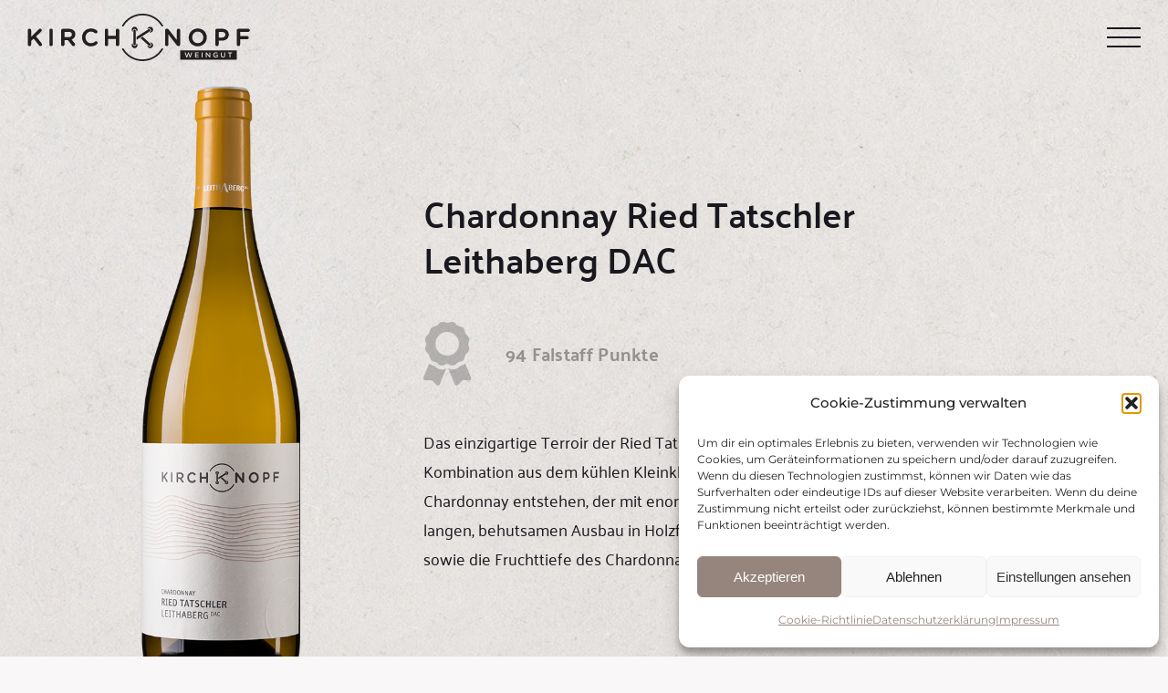

--- FILE ---
content_type: text/html; charset=utf-8
request_url: https://www.google.com/recaptcha/api2/anchor?ar=1&k=6Leq7tIqAAAAALJVoRmIS2125kW_dLP3VbOyjNSe&co=aHR0cHM6Ly93d3cua2lyY2hrbm9wZi5hdDo0NDM.&hl=en&v=naPR4A6FAh-yZLuCX253WaZq&size=invisible&anchor-ms=20000&execute-ms=15000&cb=dsa7nm9lt0qo
body_size: 44918
content:
<!DOCTYPE HTML><html dir="ltr" lang="en"><head><meta http-equiv="Content-Type" content="text/html; charset=UTF-8">
<meta http-equiv="X-UA-Compatible" content="IE=edge">
<title>reCAPTCHA</title>
<style type="text/css">
/* cyrillic-ext */
@font-face {
  font-family: 'Roboto';
  font-style: normal;
  font-weight: 400;
  src: url(//fonts.gstatic.com/s/roboto/v18/KFOmCnqEu92Fr1Mu72xKKTU1Kvnz.woff2) format('woff2');
  unicode-range: U+0460-052F, U+1C80-1C8A, U+20B4, U+2DE0-2DFF, U+A640-A69F, U+FE2E-FE2F;
}
/* cyrillic */
@font-face {
  font-family: 'Roboto';
  font-style: normal;
  font-weight: 400;
  src: url(//fonts.gstatic.com/s/roboto/v18/KFOmCnqEu92Fr1Mu5mxKKTU1Kvnz.woff2) format('woff2');
  unicode-range: U+0301, U+0400-045F, U+0490-0491, U+04B0-04B1, U+2116;
}
/* greek-ext */
@font-face {
  font-family: 'Roboto';
  font-style: normal;
  font-weight: 400;
  src: url(//fonts.gstatic.com/s/roboto/v18/KFOmCnqEu92Fr1Mu7mxKKTU1Kvnz.woff2) format('woff2');
  unicode-range: U+1F00-1FFF;
}
/* greek */
@font-face {
  font-family: 'Roboto';
  font-style: normal;
  font-weight: 400;
  src: url(//fonts.gstatic.com/s/roboto/v18/KFOmCnqEu92Fr1Mu4WxKKTU1Kvnz.woff2) format('woff2');
  unicode-range: U+0370-0377, U+037A-037F, U+0384-038A, U+038C, U+038E-03A1, U+03A3-03FF;
}
/* vietnamese */
@font-face {
  font-family: 'Roboto';
  font-style: normal;
  font-weight: 400;
  src: url(//fonts.gstatic.com/s/roboto/v18/KFOmCnqEu92Fr1Mu7WxKKTU1Kvnz.woff2) format('woff2');
  unicode-range: U+0102-0103, U+0110-0111, U+0128-0129, U+0168-0169, U+01A0-01A1, U+01AF-01B0, U+0300-0301, U+0303-0304, U+0308-0309, U+0323, U+0329, U+1EA0-1EF9, U+20AB;
}
/* latin-ext */
@font-face {
  font-family: 'Roboto';
  font-style: normal;
  font-weight: 400;
  src: url(//fonts.gstatic.com/s/roboto/v18/KFOmCnqEu92Fr1Mu7GxKKTU1Kvnz.woff2) format('woff2');
  unicode-range: U+0100-02BA, U+02BD-02C5, U+02C7-02CC, U+02CE-02D7, U+02DD-02FF, U+0304, U+0308, U+0329, U+1D00-1DBF, U+1E00-1E9F, U+1EF2-1EFF, U+2020, U+20A0-20AB, U+20AD-20C0, U+2113, U+2C60-2C7F, U+A720-A7FF;
}
/* latin */
@font-face {
  font-family: 'Roboto';
  font-style: normal;
  font-weight: 400;
  src: url(//fonts.gstatic.com/s/roboto/v18/KFOmCnqEu92Fr1Mu4mxKKTU1Kg.woff2) format('woff2');
  unicode-range: U+0000-00FF, U+0131, U+0152-0153, U+02BB-02BC, U+02C6, U+02DA, U+02DC, U+0304, U+0308, U+0329, U+2000-206F, U+20AC, U+2122, U+2191, U+2193, U+2212, U+2215, U+FEFF, U+FFFD;
}
/* cyrillic-ext */
@font-face {
  font-family: 'Roboto';
  font-style: normal;
  font-weight: 500;
  src: url(//fonts.gstatic.com/s/roboto/v18/KFOlCnqEu92Fr1MmEU9fCRc4AMP6lbBP.woff2) format('woff2');
  unicode-range: U+0460-052F, U+1C80-1C8A, U+20B4, U+2DE0-2DFF, U+A640-A69F, U+FE2E-FE2F;
}
/* cyrillic */
@font-face {
  font-family: 'Roboto';
  font-style: normal;
  font-weight: 500;
  src: url(//fonts.gstatic.com/s/roboto/v18/KFOlCnqEu92Fr1MmEU9fABc4AMP6lbBP.woff2) format('woff2');
  unicode-range: U+0301, U+0400-045F, U+0490-0491, U+04B0-04B1, U+2116;
}
/* greek-ext */
@font-face {
  font-family: 'Roboto';
  font-style: normal;
  font-weight: 500;
  src: url(//fonts.gstatic.com/s/roboto/v18/KFOlCnqEu92Fr1MmEU9fCBc4AMP6lbBP.woff2) format('woff2');
  unicode-range: U+1F00-1FFF;
}
/* greek */
@font-face {
  font-family: 'Roboto';
  font-style: normal;
  font-weight: 500;
  src: url(//fonts.gstatic.com/s/roboto/v18/KFOlCnqEu92Fr1MmEU9fBxc4AMP6lbBP.woff2) format('woff2');
  unicode-range: U+0370-0377, U+037A-037F, U+0384-038A, U+038C, U+038E-03A1, U+03A3-03FF;
}
/* vietnamese */
@font-face {
  font-family: 'Roboto';
  font-style: normal;
  font-weight: 500;
  src: url(//fonts.gstatic.com/s/roboto/v18/KFOlCnqEu92Fr1MmEU9fCxc4AMP6lbBP.woff2) format('woff2');
  unicode-range: U+0102-0103, U+0110-0111, U+0128-0129, U+0168-0169, U+01A0-01A1, U+01AF-01B0, U+0300-0301, U+0303-0304, U+0308-0309, U+0323, U+0329, U+1EA0-1EF9, U+20AB;
}
/* latin-ext */
@font-face {
  font-family: 'Roboto';
  font-style: normal;
  font-weight: 500;
  src: url(//fonts.gstatic.com/s/roboto/v18/KFOlCnqEu92Fr1MmEU9fChc4AMP6lbBP.woff2) format('woff2');
  unicode-range: U+0100-02BA, U+02BD-02C5, U+02C7-02CC, U+02CE-02D7, U+02DD-02FF, U+0304, U+0308, U+0329, U+1D00-1DBF, U+1E00-1E9F, U+1EF2-1EFF, U+2020, U+20A0-20AB, U+20AD-20C0, U+2113, U+2C60-2C7F, U+A720-A7FF;
}
/* latin */
@font-face {
  font-family: 'Roboto';
  font-style: normal;
  font-weight: 500;
  src: url(//fonts.gstatic.com/s/roboto/v18/KFOlCnqEu92Fr1MmEU9fBBc4AMP6lQ.woff2) format('woff2');
  unicode-range: U+0000-00FF, U+0131, U+0152-0153, U+02BB-02BC, U+02C6, U+02DA, U+02DC, U+0304, U+0308, U+0329, U+2000-206F, U+20AC, U+2122, U+2191, U+2193, U+2212, U+2215, U+FEFF, U+FFFD;
}
/* cyrillic-ext */
@font-face {
  font-family: 'Roboto';
  font-style: normal;
  font-weight: 900;
  src: url(//fonts.gstatic.com/s/roboto/v18/KFOlCnqEu92Fr1MmYUtfCRc4AMP6lbBP.woff2) format('woff2');
  unicode-range: U+0460-052F, U+1C80-1C8A, U+20B4, U+2DE0-2DFF, U+A640-A69F, U+FE2E-FE2F;
}
/* cyrillic */
@font-face {
  font-family: 'Roboto';
  font-style: normal;
  font-weight: 900;
  src: url(//fonts.gstatic.com/s/roboto/v18/KFOlCnqEu92Fr1MmYUtfABc4AMP6lbBP.woff2) format('woff2');
  unicode-range: U+0301, U+0400-045F, U+0490-0491, U+04B0-04B1, U+2116;
}
/* greek-ext */
@font-face {
  font-family: 'Roboto';
  font-style: normal;
  font-weight: 900;
  src: url(//fonts.gstatic.com/s/roboto/v18/KFOlCnqEu92Fr1MmYUtfCBc4AMP6lbBP.woff2) format('woff2');
  unicode-range: U+1F00-1FFF;
}
/* greek */
@font-face {
  font-family: 'Roboto';
  font-style: normal;
  font-weight: 900;
  src: url(//fonts.gstatic.com/s/roboto/v18/KFOlCnqEu92Fr1MmYUtfBxc4AMP6lbBP.woff2) format('woff2');
  unicode-range: U+0370-0377, U+037A-037F, U+0384-038A, U+038C, U+038E-03A1, U+03A3-03FF;
}
/* vietnamese */
@font-face {
  font-family: 'Roboto';
  font-style: normal;
  font-weight: 900;
  src: url(//fonts.gstatic.com/s/roboto/v18/KFOlCnqEu92Fr1MmYUtfCxc4AMP6lbBP.woff2) format('woff2');
  unicode-range: U+0102-0103, U+0110-0111, U+0128-0129, U+0168-0169, U+01A0-01A1, U+01AF-01B0, U+0300-0301, U+0303-0304, U+0308-0309, U+0323, U+0329, U+1EA0-1EF9, U+20AB;
}
/* latin-ext */
@font-face {
  font-family: 'Roboto';
  font-style: normal;
  font-weight: 900;
  src: url(//fonts.gstatic.com/s/roboto/v18/KFOlCnqEu92Fr1MmYUtfChc4AMP6lbBP.woff2) format('woff2');
  unicode-range: U+0100-02BA, U+02BD-02C5, U+02C7-02CC, U+02CE-02D7, U+02DD-02FF, U+0304, U+0308, U+0329, U+1D00-1DBF, U+1E00-1E9F, U+1EF2-1EFF, U+2020, U+20A0-20AB, U+20AD-20C0, U+2113, U+2C60-2C7F, U+A720-A7FF;
}
/* latin */
@font-face {
  font-family: 'Roboto';
  font-style: normal;
  font-weight: 900;
  src: url(//fonts.gstatic.com/s/roboto/v18/KFOlCnqEu92Fr1MmYUtfBBc4AMP6lQ.woff2) format('woff2');
  unicode-range: U+0000-00FF, U+0131, U+0152-0153, U+02BB-02BC, U+02C6, U+02DA, U+02DC, U+0304, U+0308, U+0329, U+2000-206F, U+20AC, U+2122, U+2191, U+2193, U+2212, U+2215, U+FEFF, U+FFFD;
}

</style>
<link rel="stylesheet" type="text/css" href="https://www.gstatic.com/recaptcha/releases/naPR4A6FAh-yZLuCX253WaZq/styles__ltr.css">
<script nonce="BofVLfQyeiDqPyC9lklLdA" type="text/javascript">window['__recaptcha_api'] = 'https://www.google.com/recaptcha/api2/';</script>
<script type="text/javascript" src="https://www.gstatic.com/recaptcha/releases/naPR4A6FAh-yZLuCX253WaZq/recaptcha__en.js" nonce="BofVLfQyeiDqPyC9lklLdA">
      
    </script></head>
<body><div id="rc-anchor-alert" class="rc-anchor-alert"></div>
<input type="hidden" id="recaptcha-token" value="[base64]">
<script type="text/javascript" nonce="BofVLfQyeiDqPyC9lklLdA">
      recaptcha.anchor.Main.init("[\x22ainput\x22,[\x22bgdata\x22,\x22\x22,\[base64]/[base64]/UC5qKyJ+IjoiRToiKStELm1lc3NhZ2UrIjoiK0Quc3RhY2spLnNsaWNlKDAsMjA0OCl9LGx0PWZ1bmN0aW9uKEQsUCl7UC5GLmxlbmd0aD4xMDQ/[base64]/dltQKytdPUY6KEY8MjA0OD92W1ArK109Rj4+NnwxOTI6KChGJjY0NTEyKT09NTUyOTYmJkUrMTxELmxlbmd0aCYmKEQuY2hhckNvZGVBdChFKzEpJjY0NTEyKT09NTYzMjA/[base64]/[base64]/MjU1OlA/NToyKSlyZXR1cm4gZmFsc2U7cmV0dXJuIEYuST0oTSg0NTAsKEQ9KEYuc1k9RSxaKFA/[base64]/[base64]/[base64]/bmV3IGxbSF0oR1swXSk6bj09Mj9uZXcgbFtIXShHWzBdLEdbMV0pOm49PTM/bmV3IGxbSF0oR1swXSxHWzFdLEdbMl0pOm49PTQ/[base64]/[base64]/[base64]/[base64]/[base64]\x22,\[base64]\x22,\x22ZBIHfcK7AFLCq3cgwo0ENsOnw40Gwph5JXRINwYyw6EzM8Kdw7rDqT8fdALCgMKqQ0TCpsOkw6heJRpKNk7Dg1/[base64]/DncKfPgjCoArCrcOJMELDlcOuw6nCqk5+PsO4WiXDlsKCTMOTZMK8w7QOwoF+wq/CgcKhworCgsK+wposwpzCvcOpwr/[base64]/CoVpbfyrCgsKHw750UE/[base64]/Dl8O3w5bDl2IRw6XDu8KQwo7DnGzCssKhw7PDnMOZU8K4IwMmIMObSHdxLlICw7phw4zDiTfCg3LDpcOvCwrDmhTCjsOKLsKJwozCtsOOw4USw6fDnWzCtGwUcnkRw7PDoADDhMOaw63CrsKGVsOgw6ceBxZSwpULRBxxJgN6IMOYOBXDkcK5RFcpwqYow7/CmMK7QsK6QRbCqjdjw4UxAEjCoHAlUMO+wrjDjUbCl1N4VcKxfT5Hwr/DuzMpw7EMYMKKwr3Cj8OwLMO2w7nCmhbDqnZ2w7pDwqrDpsONwq5qQcKKw73DtMKJw7EoPcKxesORE3PChiDClsKEw7ZBWsOXLsKEw5MFAMKqw7DCsn4Aw6/DjBHDhTM9CHlaw44dUsKKw4nDlHzDr8KKwqPDvi0qJ8OzTcKnJmPDgiHClUErBxPDqWZPBsO3NSDDj8OuwrV2MnjCgFTDuXjCkMOuAMOeAMKzw63Dm8Ojwos4JFVtwp/[base64]/CqjNwOMOpNU0Iw5xZwo7Du8Osw6DDuMKTEhRZw5rDuzFaw78VQn9+dSPCmzDDiGXDtcOywosgw4TDu8KEw79cM0oicsOIw47CiA7DlV7Cu8O8E8KCwpLDm1jDpcOiBcOSwplJBRQCIMOcw7MKdiHDncK/UcK8w6TCujc4TA/DsyIJwqgfw5DDqgnCnzESwqfDisOiwpYawrHCnG8aJcKoWE0DwqgnH8K7TSLCkMKUPgrDu1MnwqplRMO4P8Oqw58/KMKAVCDDtl5MwrQjwrNrSAB3UMO9TcKwwpBVQMKEHsOHamp2wo/DuCLCkMKiw5QQcW0rdkwqw7DDj8OmwpfCu8OrS2rDuG5pe8Klw40VW8OMw6HCo0lww7vCtsKKHSBcwo4HVcOtCsOFwrdaLXLCrz1JNMO6LxbCq8KXGsKfalXDhFfDnMOtZhEjwrpewrvCqS7CmzDCr2rCmcOfwqzCi8ODG8O/w7UdLMOZw5ZIwoRSHcKyMy/CuF0nwpzDpsK2w5XDnV3Dnn7CsB9rIMOITcKAMSHDpMOvw61Hw48IVxTCkAjCgMKEwp3ChsK/wozDo8K2wpvCh1nDqjIsOgHChgBRw5jDoMO5Bk8gMidRw7zCmsOsw7ERf8OabcOmKGAywrLDgcO5wq7CqsKJWBjCiMKMw4Jdw4TCgTIYNsKww4NHBh/DnsOIHcOTLX/CvUk/aFJMSsO4bcKpwrMuM8O8wq/CnRBdw47CiMOLw57Dt8KkwofCmcKgQMK+VcOWw4h8e8Krw61vMcOXw7/Cm8KHPcOswp4YDsKUwptNwovCosK2J8OwGUfDvwsFcMK8w643wphZw5pzw4YBwovCryB9WMKBOcOvwqwzwq/DnMO+J8K5bSvDgcKSw5XCmMK2woQvKcKGw4/DnhIARsKQwrAiSWlLbsOewqxMCCN1wqt7wrlTw5rCv8Khw6lvw4dFw7zCoiVvaMKzw5vCgcKrw53CjALCl8O/akI/woJiFsKCwqsMJm/Ck13DpHsNwr3CoDXDvErCvsKtT8OYwqJbwo/DkGfCgH/CuMKpOCTCu8OmUcK8w6nDvF9VJUnCmMOfSGTCg1s/w7/DocKre1vDtcO/woEQwrYPHcKrCsKkJHPCglTDlz0Xw7oHP1rCo8KQw7PCrsOPw7/[base64]/bgVewrfDh8KYCMObw4hJez7CnA7CoTLCk10gAj3ChXPDvMOKS0Qkw49owpnCqxxvWxcHTsORDQzDg8OLOMOcwoVPZcK1w5Npw4zDn8OQw7sHw6Q9w6szesKewqkccVzDiAFawoYgw5vClMOWHTMaS8KPOz7DkjbCsQRgTxscwp10w5/ClS7DmgLDr119wofCvljDp09twoYDwqTClyrDscKMw6AmAU8aNMKFw47CqsOSw6DDucOYwoPCoHIrb8OGw5V+w5HDpMKRL0V3wpXDiEB+dsK3w7/CocOJJcOnwrcoKMOSPMO3Ymp7w6QLBMO+w7TCtQ/Cg8KKTwsBRGMdw73Csx9Vw6jDnxpUGcKQwr59DMOtw6nDjFvDt8ORwqzDnH5MBAvCuMKQG1zCmmhgKn3DncKlwovCnsOSw7DCvy/CksOHGyHCuMOMwo8YwrPCpWZpw4VdOsK1ecOgwpDCpMKtJWZHwqTCgldIcCEiWsKcw55VUMOawq7ColfDghUsKcOPHxHCnsO2wpPDisKAwqbDvU4AegY3bitjAcOmw7hEHU/Dk8KdBcKrShLCtjrCvxHCosO4w7vChCjDssKiwr7CosOGNsOJIcOILlfCj0YRcsO8w6TCkMK1w5vDrMKFw6J/woF+w5jDlsKjW8OJwpnCkVHCjMK+VWvDhMOSwoQVGDrCgsKrccO9RcOBwqDCuMKhZEzCuk/CuMKEw7IUwpR0w451f0J6LRdvwpzCrx/Dtlp3Tixsw4UsegU4EsO5AVF8w4QALCgjwrgPaMOCacOfQmbDk2nCjsOQw7jDlR/DosOPYi11BkXCvsOkw6nDsMKoHsOBIcO6wrPDtGPDlcODIkDCp8K/CcOSwqXDmMOwWQzChTLDnHrDqMOvQMO0aMKPdsOXwpEMCcOGwonCu8OdYzHCnDApwoXCqHEYw5F/w63Du8ODw6dvIsK1wpTDh2LCrUXDoMORcVx5JMOfw6TDmcKgD3Vxw4TChcKpwrhhasOlw4TDt1Bew5zChwgowp3DhzR8wplSBMK0wpwZw4AvdMOiZ3rCgwZGPcK1w4DCgcOCw5jClsOqw7dKHDDDhsO7w6bChHFsXsOBwqxCR8OBw78QX8KEw5fDmiA/w4grw5bDinxLcsKVwqjDtcOHcMOKwpDDmMO5a8OewpXDhClTdzIKWDHDvMOuw7ZlPMOKBB5UwrLCr2XDpE/Dj14JWcOHw5YaA8KPwo80w7bDr8OPN27Dj8KtYXnCmm7CjcKFJ8Onw5DDj3hLwpLCncOdworDg8K4wpPCr3MfQsOSDFgsw7DCnMO9woTCs8OKwojDmMKZwoQhw65bSsK/w5DCojUzdEo8w7cgecK1wp7CrMKhwqlTwpPCjMKTSsOkwofDsMOVa3fCmcKNw7psw7gOw6RiXmEQwqlNPVwmPcKfeHLDtFImB2MSw7PDgMOFe8OIWcOXwrw/w4R6wqjCl8K8wrXDs8KgBhPDr0zCr3YRUy3DpcOvwpc/dxt4w7jCqHRVwqHCo8K/[base64]/DogDCocOuw7/CkcOwwp0rwoosCypNKn5Aw5zCg2vDpSnCgQbDo8KQIApzWhBLw50Cwo12U8Kewpxcc33Di8KVw4rCt8K0Q8OwRcKgw4/CucKUwpXClDHCucKVw77CicKsQU4bwpXDrMOVwovDnXt6w53DtcKjw7LCtjIQw5sUCMK5cR/Dv8Kcw7E8GMO8M1bCv3lYB2pPSsKyw6B5KwjDqWjCpCdqJkBkTRHDsMOvwoXCnUjCiTo1eAF9w714F3YDwojCk8KJw7hVw7dgw4fDrcK6wqkWw4Idwr/CkA7ChzzCnMKowpLDpyHCvE/[base64]/TMOXdMKBwoF8SnAXwrrDtgwmacOkwrjCkjsFYsKew61twqguES0VwpB8JBo5wqJywp9jUAdmwrXDrMO0wpcbwqZlCDPDm8OBHCXDosKNaMOzwo3DmTotWcK6wrFjw5gRw4ZIwo4CJmHDqy/[base64]/w6g8w6RvLQ7DiSMRwoHDgMOcwoEqIcK3w40iShHDt3JDLVZzworCjMKCWyILw73DscO2wrXCg8O/T8Kpwr3Dn8OWw7Fmw63Cl8Oew4guwo3DrsOQw5XDpjB/[base64]/Cl8OHPRx0GS/CqMKow4vCtiXDii/CisKdPQXDsMONw67CjSkac8OtwqkiUmolf8O4wqzDkBPDq1dNwopTOsOYTT9UwrbDlsONVVEkQRbDhsKnFDzCrQDCm8KFN8OeSm0UwotJUsK8woHDqjpgEcKlMcOwahfCjMO5wpsqw7rDgHPCucK0w7MIKTcVw6zCtcKRwqtLwohafMOwFiA0w53CnMKgZ2bCrR/CtQAAEMOgw5ZFFcOlX30ow5zDiBt0aMKwUcOawpPCicOKH8KewqjDnQzCgMO4FUksbxlqTDbCgCTDg8K5Q8KNGMOBZl7DnVpzYhQzNMOLw5QNwq/Dky4xW3Y4TcKAwrttQz9lYi1gw45ZwosucFJyJMKTw65ewo0zcXtNLHhULV7CkcO/KTsjworCrcOrD8K4CH7DhTHDsDE+TV/DvsKkWcK7aMOywpvDo0HDjExcw5rDhivCpMKPw7M7VsOQwq9NwrsHwqTDrsO9wrXDoMKAIsKwaQoTKsKyDX4ZScKJw7DCkBDCtsOWwqPCusOEETbCmBAwGsOHCCXClcODBcOTXF/[base64]/Cl1ZuWsKFw47CksKabMOgw6zDrsKkw5dIVElcP8K6JsK6wogGAMOqYcOSLsOcw4/DsULCqlnDi8K8wr7CkMKrwplcT8KrwqvDjwAqOhvCvXokw6U/wqcMwqbCqg3Ck8O/w5PCoUhzwpvDusO/[base64]/wqrDiMKVw6TDrgMRw4XCpsKlwrI+w47CmhPCm8OowpXDmcKdwodUNQfCukhcUMOmUsKWU8KKGMOWbMOtw5JiNArCvMKObsOAUAloCMKdw4RKw6TDpcKewrUkw4nDn8OOw53Dt096aThqVG9QGQ/ChMOjw5LCisKoYTNaCEXCq8KiIXd9w5YNdDhgw7x3CD8LC8Klw4nDsSoJfsK1YMOHbcOlw4gEw5DCviV2w6fCtcOdQ8KORsKzAcO/w488WRDDgGzDn8KhcsOtFz3Dl04sJwN6wosuw7LDtsKEw6V7B8O1wrZhw5bChQhXw5TDqSvDucO2JAJCwr5jD0IVw7XCjWvDtsKTJ8KXSQECUsOqwpDCqy/CqMKdUMKrwq/[base64]/w4QAC0AIw7/DqcOvUB7Dh8K3w459w4/Dp3Y9wodwacKEwozCtcK6AsKBXhvCnhZte1fCi8KDKUzDm1TDkcKPwo3DicORw5c/SATCj0/DunwYwrlqZcKGFMKEJ3rDtcOtw5lVw7VAcGHCvVLCjsKiEQ82FwEBCF/CmsKdwqA7w47CiMK9wrQpCAEPbF5STsOTNcOuw7t2ecKmw683wqhrw63CmhzDtjjDkcKCWzl4w4zCsCdQw5XDlcKew5xMw6BfGMOwwp8SCMOcw4Q2w4vCjMOubsKUwo/[base64]/CnR4+OR/CpsKGR0zDiSfDg0fClUQbw4xOXivCs8OPYMKHwpDClsKrw5zDnG0+d8KYAwXCssKLwq7CrnLCgi7CpcKhOMObD8Oew6Nfw7zDqxg/Hytiw41gw49LezMje0BhwpE2w59uwo7DgkQvWEDCg8KSwrh0w6xHwr/CtcK8wrvCmcKKScOWKxgrwqYDwrgEw71Vw4IbwqHDgWbCjVfCiMOHw6VpKVUkwqbDksKmScOlVXcYwrESYhkjZcO6Syo1fsOSAMOCw4DDnMKIRT/[base64]/[base64]/[base64]/DnD9Hw5IoIMO0bn0VwrHDkjVxJE7Cq1UcwrbDjDrCl8KMwr3ClU41wpHCkSU/[base64]/Cjg/DrcOWVHdbwqzCvcK+ZsOxQEDCnsOzw6HDkMKZw4XCuWVaw5NBA0kIw74WcBI+QGXDpcK1fDzCkmLCrXLDpMOVLXLCncKZEDjDgFfCnDt6ZsOVw77ClzTCplZkRB3DqE3DsMKqwoUVPFUwQMOHc8Kzwq/CncKQPFbDigXChsORN8Ocw47Dq8KZezfDlVXDqTpYw7jChsOJHMOPXTVffGXCmsO6McOEe8KdMSrCjcK1IMOuGGrDk3zDi8OxOsOjwo11w5zCvcOrw4bDlA48A3/DkEMXwrPDqcKmVcKcw5fDphLCmcOdwpbDjcKtN13CosOLIWIAw5c0WybCvMOOw4HDksOULH1ew5Enw4vDoWVSw48eeFvDjwRIw5jDhH3DtzPDkMKqbxHDssO7wqbDvMKTw453WH8vw61YJ8KvRsKHHkTCpsOgwprCisOJY8KXw78HK8O8wq/CncKrw4w3A8KrZcK5WEbCvMOjwqZ6wrl4woTDmkTCucODw7TDvBPDmcKsw4XDlMKmJMOZZVZCw63CoRE6NMKgwq/DlcKNw7LCn8Kvb8KDw6fDh8KiJcOtwpvDlcKZwpjCtCwqBUkIw4LCvRzCt3Uuw7BYBR1xwpIoQMO3wokpwr/DqMKdLsKmG0gYT2LCg8O+IgdXdsK1wr10B8OOw4PDm1YGcsKoG8OTw7bDnBjDqcODw6xNP8Obw4DDlQRfwozClsOQw6QRKzxvaMO8WA/CjnIEwqc6w4zCnTPCmCnDvMK/[base64]/Dp15OO8KdRS/CjUrDtkzDkgvDjjjDicKKw5rDtSBew50+DsODwpvCoEPDg8OuKcODw67Dmxo4dGLDk8OfwrnDvw8OLH7DvMKSZ8KSw5hYwqLDhMKCc1TCuWDDkTvCh8K6wqfDt3YtV8OHacO/XMKdwqhTw4HCnD7Dr8K4w7caX8OyRsK9QcK7ZMKQw5wCw79YwrdZa8OCwprClsKiw59vw7fDs8OzwrcMwpgcwpF6w6nDhVsVw4hDw5/DhsKpwrfCgmHCg2nCqSDDtz/DjMKXwrfDjsKOwoRZDi87XRJtTVfClgjDvMOUw7LDksKYXcKPw5drOxXCtFcEZQ7DqWl4Y8OWM8KlIRHCnlTDkg/ClF7Dq0TDvcOZGSVUw5HDosKsA2XDr8OQYMOTwr8iwqPCkcOMw47Cm8OYw73DvsKmGcKaS1jDo8KYVVYAw6fDgiDCvsKiFMKIwqBwwqbCkMOlwqIKwpTCjlE3PcO+w5wfU2I/UkcWSXI6VcOww4N9VyHDvAXClSMkE1vClMOUw79lcjJyw5QPaHlbFlZmw75EwosTwqoOw6bCol7DthLDqDnCtGDDqxdmOgs3QU7CkE10McO2wrHDjz/DmMKHUcKoZMODw7bCtsKnDMKrwr1gwpzDiQHCgcK0RQg0UjcAwrgXLF5Nwp4Gw6ZCKMKCS8OywoI6EhDCjh/[base64]/[base64]/Dm8OFcMKkwrJ8w6EQPG0xwrVQEErCsDbCuCPDg3PDqWTDnkphw5/Clz7Ds8OUw5TClw7ClsOTTy5ywrt5w68nwpHDhMO2ZydBwoESwoFZa8KLAcO0XcOZZm9xW8OtMizCiMOMU8KzLgRfwonCncORw67DlcKZNkYpw5kUMzvDrn3DtMOULsKzwq7DnmnDgMOJw6xgw7QWwqdrwrlGw7fClVR4w4MPZjBlwqvDtsKgw7zCvcKMwp/DnsKmw4EYRH8pYMKQw5c9KktMMBF3F0LDvMKCwopGCsKbwpAracOHaXTCj0PDvcKnw6TCpAUDw6vDoAkDNMOKw5zDr1J+K8OJeC7DvMK9w5DCs8KJEMOxZ8O5wrXCvDbDinRINjLDlsK+JcO+wp3Ci13DkcKUw7hbwrTClEzCrEfDoMO/a8O5w4Q3ecOXwo7DjcORw5RRwoPDj1PCnjFCSyU1PWk/ZsOjMlPCgyPDtMOkw7/DhMKpw4sLw63CvCpAwr96wprDvsKaZjcdBcKFWMOAW8Ofwp3DkMOFw7nCuXLDkBdFEcKvK8Onb8ODTsO9w6PChmgOwrvDkHk4w5Nrw7Y6w5nCgsK0wrLDnwzCpA3DhcKYLxPDr3zCrsOJICN+w61XwoLDjsKMw7IFBx/CucKbABZhTkpmP8KswpdOwps/HTx3wrRFwoHCqsKWw6vCl8OSw6g7RsKLw5VUw6DDpsOew5AlScOuZQ3DlsOPw5VAKsKEw4/CssObcMKCw79Uw7R1w5REwoPDp8KrwrU7w5DCmmXCjV5+w4vCuR7Cpxk8TVLCkiLDg8O+w6jDr2zCr8Ksw4rChXzDosK6JsOUw7/Dj8O2RB09wojDsMOpA3XDklxmwqrCpw0ewqYSJWrCqgNlw6xOHQnDojXDh0LCrQ5tYAIKXMK7wo5HHsORSg7DgsOKwozDt8OYQcOrf8KqwrnDgXrDgMOCbWEdw6LDshPChsKUFcKNBcOJw6/DrMOdKsKWw4HCs8OBdMOvw4nCr8KVw47Cn8O2XzB8w4fDnhjDmcKhw59WRcK/w4NwXMOTAcKZPBTCssOKPMOWbMOtwr5LX8KswoHDpjdLw40fURNkJcKtDDbDswAvRsKcH8OEw5bDpnTCmkDDvzoVw53CmDorwrfCvn1yFijCp8O1w4V1wpByfQDDkkl5wpLDqVoaFmDCh8O/w73DgRNQZ8KcwocKw5zCmMK7w5HDtMOLYsKrwrUBYMOeVcKBSMOlHXBswoXCiMKjFMOgVkRYIsOTR2rDq8K7wo4qBz7CkE7CtxnDpcOnw73DqBfCjxHCo8OXwqMkw7NFwosCwoHCusKvwo/ClD9Hw5JBen/DqcKYwo53dSIcPktRTCXDmMKpSzIwKRtoTMKDK8KWL8KWcg3CgsKyNBLDqsOWIcK7w6LCqgV7LRAFw6IJecOgwq7CpgBhEMKGci/DjsOgw6dYw5URL8OdSzDDpxnDjApow6Mpw7rCu8KKwo/CvVAbPHxbXcOqOMOlPsO2wr/DnHpFwq3CtsKsfw8dJsO4XMOiw4XDjMOaMkTDicODw6tjw5UuaXvDssOVU1zCpkZFwpvCt8KLcsKlwovCrEEEw5rDq8KzLMO8BsO1wrUoLFbCvRIEZ1tOwoXCsjVDJ8Kfw5bCoQ7Dj8OFwolqEgLCk1fChcOlwrdBAkdVwpcVZ1/CjBvCmsOiVQE+woTDuxY/aWIsaGVjG0/DiXtzw7cJw5h7KMKww7Z+XcOFfMKfw5dAw6oEbS5hw6PDqWQ+w4poGsO1w5s8w5jDrFPCvCgheMO1w68RwpdnZcKTwqzDvSnDlCvDrcKKw5DDsnl/cg9Mw7nCrRxow5DCoQbDmWXCnGJ+w7tORcOVwoEQwpxFwqI9EsK4w6/[base64]/DnG7DmMOCMw0rEXMLw7BswosTwptubRF/w6jCq8KRw5PDkDAZwpAuwozDuMOQwrA3w5HDt8Oie2cvwoNSdhR3wqfDjlZvcsKtwozDuw9HREjDsmt3w7DCoHpJw4zCv8OaWyRHczDDgGDCoDwuNAJmwoEjwpcsGsKYw4bDkMKRG2VEwoMLADrCj8KZwpMuw7slwp/[base64]/[base64]/DjcOLFXfDlBQURsOFD1RGw7bDkMOmW1TDhnQHV8KkwrtNVG5OZQfDi8KJw7RaQcO7cXzCqSvDpMKSw4ccwo8gwofCvEfDq0oswrrCmcKsw6BjSMKOX8OFIy7CjsK1O1cbwptnIlgTUk/Ci8KXwoALT1BwP8KrwpPCjn/DiMKmw4R8w7FgwpLDisKqLnYpf8ODBRbCvB/DvcOPw7R6BHrCmsKxYkPDg8Ktw44/w6pbwoV3GW/Do8KQPMKbCcOhTFZzw6nDpQ0pciXCvUhIEMKMNQtMwq/CpMKVJUnDksODIMKNw4DDq8KbCcOAw7QOwqnDr8OgcMOywoTDj8KUXsKhMEfCkz7Chko5VMK/wqDDsMO6w7Vgw7EeKsKhw6dpJxTDqwBZaMOOAcKZTDISw6ZvQcOtX8OgwoXCk8KEw4d9QxXCicOcworCqRbDpg/Dl8OrM8K2wrrDgTnDhXzDj3XCmXEmwogZU8Obw4XCrMO4w58MwoDDsMOSMidaw51eW8OJfmB8wqcow6DDuVsBfVXCjTzCtcKRw71IU8OZwrQNw5Euw63Dm8KFJlFYwq7CtHEJVsKrIsO9asOywoDCg1sFYMKjwq/[base64]/Cu8KyP19TwqjDuz0RYhfDvDjDgRIYw5pywoDCjcKtNDsdwrYzTMKwCT3DjX4cX8KXwq/ClxHCiMK0woglRivCqUBVAG3DoUAtw5DCujN0w5rDlcOxQ3XCkMODw7rDrCR2CG0cw7ZXLUfCjGAowqnDssKAwojDgjbCrMOFKUDCulXDn3VdCBocw7wMXcONJ8Kbw5TChB7CgjDDqWkhbFoow6YrH8O1w7piw7MFHmNbb8KNXmLCk8KSRV1Ww5PCgXbCv0/DsDXCg1tyQWMEw7B8w6nDnyPCp3PDrMK3wqIewo/[base64]/DgcKHwqjDkMOJSTfClH8ZIzV/KQrDrkLDikvDumBlw7YRwrfCv8OQQnl6w5DDq8OuwqQzcQnCnsKJC8O9EcOoIsKJwol3Jhw4w7Zkw4zDnwXDnsKBacKGw4TCqcKTw43DvS5hdGhaw6V/A8K5w4shfyfDkV/CgcOnw5nDmcKXw6bCmMKlGSvDocKxw6bDjHTCh8OuPi/Co8OgwqPDrlLCtR5Swp8Rw7LCssOARGEeHWnCk8KBwpnCu8KyDsO8V8Kid8KvJMOZS8OyUzjDpQtyO8K4wqbDncKLwr3CgnEeNsKYwpzDusOTfHwYwqHDgsK5Bn7CsygHVAzCuQYkTsOmLCnDkiJ9U2HCocKYQwvCmm4/wpZFMMONfcK7w5PDn8OawqsxwrPCmRDCicK6wpnCnSElwrbCmMKjwogHwp5iB8KUw6ZQAMOEZjhswr3Cs8Kqwp9RwqlDw4HCiMKtH8O/D8OnJ8K9KMKxw7IeEwTDpULDrsO8wrwLbcOKWMKMOQDCv8Krw5QYwpvChxbDn33Ck8KXw7APw6hMbMKNwoHDnMOzGsKpS8OrwoPCjl4MwptjazNyw68NwqAGwpcjaDlBwq3Cgi5PWsKawqMew6zDmRXDrAtPTSDDo0nCnMKIwrhbwoDDgw/CqsKsw7zCl8OlRj9owovCqMOncsOiw4bDhgjCs3DCmsKVw5rDvMKPFFXDr3jCuQ7Dr8KKJ8OydGxHfX43wofCpAlGwr7DucOSbcOkw4/Ds1Z6w6x8W8KCwoUKFjNIJwzCq2nCm0QxUcOjw7JjXsO0woINbijCj04Rw6XDjMKzC8KLfcKWLcORwrjChsKGw6tRwoZ4RsO/em7DhkNBw7bDoivDt1cGw5gfF8OywpU9wrvDlsOMwptwTjMJwrnCp8OgbG3CiMKNSsKmw7M/woMXDcOYAsONI8Kgw7k3csOyF2vCj3pdfVUnwobDk2QHw7vDksKwa8KQQ8OYwoPDhcOVOlvDlMOnB1k3w6bCssO1bsKIIn/Ck8KKXy/Cg8Kywr5+wohGwrjDmsKBcHhoDMOEVUXCpk9dHMObPiHCrsOMwoxZfBXCpmvCtjzChz/Dri4Cw7t2w6zDvFzCjQIYaMO0LHt5wr7CocKsOg/Cqy7Du8KPw5slwqU5w4woelTCshrChsKsw7xewqZ5NioEwpMFJ8OvEMO/T8OLw7N1w4LDqXJjw7DDjMOyZDTCq8O1w7Ezw7nCuMKDJ8OyAkfCkC/Dsy/CnVrDqi3CoHgVwrwMwrLCpsO4w6N4w7ZkL8KfVBByw6jDssOAwqTDrzEWw5ARw6rCkMOKw7suQWvCusK8bcO+w6J/[base64]/[base64]/w47CmkRsIHpycn15bVFueMK/[base64]/RWMiEsKucCPCtQ7DlcKIIsKPwrTDlMOhI1sTwpjDiMOpwo8Hw6XChSTDiMOpw6PDqMOOw4bCh8O2w4MSPQ1CMC/DvHBsw4oYwpN9IF9EI3zDk8Obw47ClVbCnMOPCSPCtRnCqcK+AsKCVEHCnsKYBcKDwqBSAV97R8KSwrJuw5zCjzpvw7nCtcKCLcKxwosbw4IQE8OnJT3CpcKYD8KTFC5Ow5TChcO0LcK1w7Yrw5lRNhoCwrXDqipZDsKXH8OyUUUjwpobw5LCmcO/AcOGw6NAGcKwLcOfHhJGw5jCgsKELcKvLcKnCcO7TsOUZsKVGmcAP8KywqwDw7DCmMKfw6NKEA7CqcOXwprCqTBJJQgywo/ChmMow7zDrnPDsMKuw7syeRzCoMOiKR/Dv8KDeU7DiSfDilxxXcKKw5DDtsKHwqB/[base64]/CpUJ+w4syTTjCnMO2TcO0eWvCmkYtMsO6wqI/YTojDsOVw7HCujpgw5PCi8Obw43DpMKSQCAcYcOPwrrCoMOnA33Co8OGwrTCqiXDvMOawofClMKVwqtFFDjCoMKwc8O4TQTChMKHwprCgAwtwpvDul0jwp/Cjh0+wp/CjcK0wqx0w4kmwqTDlMKeG8O4w4DDvG06wow/wq1Rwp/DhMK/w5hKwrFpO8OzZjHDlEPDoMOEw4Y6w7o8w6kkwpA7bR1XJ8OuGcKZwrVXPk3DlyfChMO4TUVoPMKgESslw4UQwqbDssK/w7TDisO1O8KOc8OPUnDDn8KNc8Kvw6nCoMOXP8Oowp3Cu13Dv33DgQ7DqzgZOMK1BcORTznDlcOBFgEDw4bCnGPCtW8tw5jDh8KWw759wqjCvsOnTsKnZcKAdcOrwr0GJTjCkX9fTzHCvsOhUUUZA8K/wp4SwoogXMOzw5pFw5EDwrwJfcObPcOmw59oUTRCw6hwwrnClcKgfMKsczDDqcORwoZMwqLDo8KFXcKKw77DrcOVw4Q7w43CpsOgFm3Dimkhwo/ClsOCZU5YccOaJ3XDs8OEwognw67ClsO3w4EMwp3DmDUPw5xuwpRiw6hQNxbCr0vCiXjCogPCkcO7QGzCthJ8P8KMDzXCnMOkw5sOUyF/IUZZO8ORw7nCs8O/bHXDqTgzMXIHI0rCszpOVyk9RTIKV8OWL2XDrsOnAsKMwpnDscKsUUsgdzjCrsKCWcO1w6/DjmHDkk3DncOzwonCkwd4XMKCwqXCrhXCnDnDv8Otw4XDncOIZBRuHF/Cr1A3NGJ/[base64]/CjgMkwq8uw7taw7o3w71PwrFiK8KXwqLCvxHCk8O+McKoesKBwr7CqTh4Si8iBMKVw5rCvcOFJ8Kpwrhiwq0+Khhdwr3Ck0Mtw7LCnghew5fDgENJw7kQw63CjCU/[base64]/CtB5yCsOpSQbDhlkyccO9w47Ci0BvwonCiThgRnjCj1TDmS9Ew6J4NsOVSjxuw6NAEhoxwobDrU/DqsOCw55eKcOYDMOEAcK+w6k1AsKEw6rDh8OIf8KGw47CgMOaPW3DqMKaw5MuATnClAjDhxIrHcOWBFYjw7nCk37Ct8OfNWXDiXVYw5dSwoXClcKOw47CpsOiKCnChmnDvMKtw6fCn8O9P8O8w6cPwrPCrcKqNggPUCRUL8KmwqjCm0nChEbCiRUowoFmworCk8O/LcK3XhfDlH8GfcOBwqTClUB6anM6w5vCsxAkw4BoYD7DnAzCgCIdeMKhwpLDicK/w4JqJ2DDj8KSwpjCnsONUcOZesOPLMOiw7PDlAPDuWDDrMO/M8KbMxrDrRRoLsKKwpA8BsOlwqA4B8O1w6RBwp1bPMOtwqDDm8KDCyodw7XDiMKiX23DmEHCrsOVDz3Dn2xJO34tw6bCigHDozrDtxU0WFHCvhXCm0MVfTMqw7PDucOaeGXDukBNNCNsdcOHwqbDrE9+w5Iow60kw5QJwrjCo8KjZC/DmsKPwolpwq7Ds0tXw5gOFw8rFk7DuU/CpHVnw64pSMKoJzUMwrjDrMOtwqDDihktPMODw69HRGwTwobCscOpwrLDm8OAw4bDlsOsw5/Do8K7dWBhwqvCuWtjZinCvMOTUcO7w6HCisOMw61AwpfCksOpwoDDnMKgHD7CqxFdw6nCtFDCiEvCh8Osw5MUFMKndcKcMQnDgAcOw4TCmsOhwr57w67Dk8KWw4DDv08KMMO/wr/ClsOrw6JvQMOWbFXCiMOqCxTCjcKOesK4QHpDVGZ8w6E9WVdVTMO/PMKMw7jCqcKQw58FVcOIRMKUDBp/[base64]/E8O/[base64]/CnRQfBcO1w583w4XCgn7CiSPDhREcwrl7bG3Cs2TDqls1wpbDv8OnUChEw69KDE/[base64]/CksOrwoJdwozCosOhwqPDpsO3UB5kw53ClsKhwpbDgQgXZ1pEw6/CnsOnEm/Ct3TCusKpFlzCv8OjP8K6wrnDusKMw6PCosK2w55lw686woFmw67DgEDCv2TDpF/Do8K3w7LClAxrwoxQccKND8K6IMOZwqbCs8K2ccKCwo90EHF7PMKMMcOQwqwowrlEZsK8wr8eaQZdw54pecKqwqgDw53DgGlaTyHDlsO+wqnCjMOcBAHCh8Oowo4+wrE/w6xvOcO2dXZcJsKdWsKuAMOBEBrCqHIOw4zDgkI3w6VFwo0pw4DCl1sgAMOZwpvDgVYiw7/Cp0PCjsKkK3PDn8K+GkdmX2QlHcKpwpfDp3zCu8OCw5bDpXPDqcO0TBXDtSVgwoRvw51FwpvCuMK5wqYMQ8KgVg/[base64]/w4jCpMKvGsOUw7fCmgbCisOdQ8O9D389OH8pPsKHwqvCui4/wqTCmF3CpifCgiVBw6TDqcKMwrYzF2UGwpPCtnnDgsOQPXw8wrZhW8KwwqQtwoZ0woXDjRDCkhFvw58lwpErw6fDucKSwpfDk8KIw4sNF8KEwrPCkwLDoMKSCk3CnS/CrsOBDF3ClcKvYCTCisK3wqJqKHsrw7LDsWoNDsOrecOtw5/CnB3CvMKQYsOBwp3Dthh/OinCmCTDp8KHwpRhwqbClsOIw6LDlz/DvsKgw4bCrDIDw77CowfDo8KLAyE/LDTDtsKPXQnDvsKTwrkEw5XCvmAMw55iw4vCgi3ChcO2w77CqsO3NcOjPsOAJcOxHsKdw413ScOyw4rDhDA/UsOGOcKiZcOPPMOoAhnDuMKrwr8kfD3Cjy7CicO+w4zCiAoKwq1Jw5nDjjPCqUN1wrvDjMKBw7LDpmN2wqtPDMK8FMODwp4Fd8KcLUMGw5XCmxnDpcK+wogSAcKNDwMCwrEGwrolBR3DogMDw5wfw6hXw47CrV3CuGkWwojCk1o9Mi/[base64]/[base64]/[base64]/[base64]/CiMK1YRFiw7pAw6bDrcOsw5omw7bDrDozw4/CsAvChEjCucKHwoshwpfCrMOswq8rw5TDl8O3w5bDmMO/R8OvbUrDolUnwq/CnMKcwpNMwoHDgsODw5I0ADTDrcO2wo4Rw7JSw5fCqSNSw48iwrzDrxF9woJSE1/CuMKIwpgCF0tQwp7CgsKmS2MTD8OZw40Vw4JSejp7bsKLwosEM2ZCfTUswpMaWsKGw4BpwoM+w7/CrcKFw5pXZsOxa1LDlsOmw4XCmsK1wotbL8O/ccOBw6TCo0IzO8K3wq3DlsOYwrZfworCgDJJI8KDdhI/K8Obwp8ZGMOWBcOJHGXCk0t2AcOmfDHDksKvBxDCqsOGw6XDq8KEDMOGwoTDh1zDhsOLw7vDlBjDsU3Ck8KFFcKZw50dehVIwow3DBURw4fCksKLwp7DscKqwpzCh8Kqwr5SJMOTw5/Cj8K/w5I5VzHDunM2THcow4MUw654wrPCr3TDmng8FCrCnMOiFXrDkSXDq8KYTR3Cs8KjwrbCvsKuMBpSBCUvEMKvwpZRJh3ChycNw7DDiF5ew7Zww4fDjMO+LsKkw6rCvsKPX0TCmMOhWsKywqtnw7XDgMORTjrDg00wwpvDgEIBFsK+D0c0wpTCtMO4w4/Di8KRAm7Du2cHKcOBJcK3b8OEw657HC/DlMKCw7/Dh8OEwpHCk8Kpw40uDcKvwrfDvcKpXTHDv8OWZMOvw44mwoHCmsKHw7dyIcOfHsKUwpIMw6vCqcKYbCXDmcKfwqnCvkZawrhCSsKOw6UybW3DjcOJHmBrwpfCl35zw6/[base64]/CoVvDnzhUXGPCr8O5WsOLDE16wqppSsK8wqQIDVkaQMK0w5zCtcKjNSxyw5jDo8KPEXgLccOLAsOLVT3CqTQcwo/Dn8OYwo1cDVXDisKLGcOTP3rCm3zCgcKoTE17Mz/[base64]/[base64]/DqcKdwpLDisOjGl54wrV1YHt1AMOFJT/Dn8OVEcKoasKvwq7CskrDpQ4pwoRUw4lEwq7DlT1fDcO+wo3ClmVew7MEQsKawonDucOlw7RzTcKaGAAzwqPCuMKCAMKDesOeZsKcwpM6wr3Dpicuw44rKxovw4LDvsO3woDCg0lUZsO6w6/DlcK9fMOtI8OTfxwZw75Xw7LDk8K8wozCsMO8K8Kywr9ewqISa8OcwpjDj31CfcOCMMODwotGJVXDnEnDmRPCkFbDtsK3w6ojw6LDrcOyw5FjNTbDpQbDhR8pw7oHaEPCvk/Cp8O/w6RgCFQBwpTCvcKPw6nCisKGHAkCw5sHwqtMAxl4WsKaSjrDncOyw5XDvcKtw4bCksOUwpfCujnCssOyD2jCiRQZXGdkwqDCj8OwP8KbGsKBMGLCv8KuwoBSG8KKOz5FRMK2TsKZUQDCm13Dg8Ojwo/Ch8OdD8OFwqbDlMKZw6/CiEg4w68Lw7MROXYLfR10wrDDhWTChyLChQ7DuhDDrGfDtCDDvcOPw4caLkzClE1FBsO0wrcGwonCs8Kfwp0gw7k7KMObe8KmwrtBIsK4wpvCv8Ozw4taw4dow5kRwoRTMMKvwp9WPzHCqFUZwprDsUbCosOawo1wNADCuzRuwohmwrE/[base64]\\u003d\x22],null,[\x22conf\x22,null,\x226Leq7tIqAAAAALJVoRmIS2125kW_dLP3VbOyjNSe\x22,0,null,null,null,1,[21,125,63,73,95,87,41,43,42,83,102,105,109,121],[7241176,191],0,null,null,null,null,0,null,0,null,700,1,null,0,\[base64]/tzcYADoGZWF6dTZkEg4Iiv2INxgAOgVNZklJNBoZCAMSFR0U8JfjNw7/vqUGGcSdCRmc4owCGQ\\u003d\\u003d\x22,0,0,null,null,1,null,0,0],\x22https://www.kirchknopf.at:443\x22,null,[3,1,1],null,null,null,1,3600,[\x22https://www.google.com/intl/en/policies/privacy/\x22,\x22https://www.google.com/intl/en/policies/terms/\x22],\x22YY5mRuBH8dPi5dv0CIOA5cmENKrE0c9W7np/dUpLqD0\\u003d\x22,1,0,null,1,1762687602835,0,0,[9,240,26,100],null,[102],\x22RC-waTthMTABqHSSA\x22,null,null,null,null,null,\x220dAFcWeA5SRTv8bmdEEC0gaiCeCpwe2uut6J01CN62CQBIdmd2-rmpeQvMhPRxdHO19uXO5EfNlAPp9kSY0X0zncDF87wJksTSAA\x22,1762770402849]");
    </script></body></html>

--- FILE ---
content_type: image/svg+xml
request_url: https://www.kirchknopf.at/wp-content/uploads/2020/10/kirchknopf-weingut-logo-gr.svg
body_size: 4517
content:
<?xml version="1.0" encoding="UTF-8"?> <svg xmlns="http://www.w3.org/2000/svg" xmlns:xlink="http://www.w3.org/1999/xlink" width="398pt" height="85pt" viewBox="0 0 398 85" version="1.1"><g id="surface1"><path style=" stroke:none;fill-rule:nonzero;fill:rgb(13.72549%,12.156863%,12.54902%);fill-opacity:1;" d="M 23.242188 58.199219 C 21.953125 58.199219 21.21875 57.464844 20.726562 56.816406 L 11.261719 44.730469 L 6.730469 49.109375 L 6.730469 55.21875 C 6.730469 56.894531 5.421875 58.199219 3.75 58.199219 C 2.054688 58.199219 0.730469 56.894531 0.730469 55.21875 L 0.730469 29.835938 C 0.730469 28.164062 2.054688 26.851562 3.75 26.851562 C 5.421875 26.851562 6.730469 28.164062 6.730469 29.835938 L 6.730469 41.769531 L 20.457031 27.945312 C 21.15625 27.191406 21.917969 26.851562 22.902344 26.851562 C 24.472656 26.851562 25.707031 28.082031 25.707031 29.660156 C 25.707031 30.523438 25.367188 31.238281 24.640625 31.902344 L 15.476562 40.742188 L 25.460938 53.144531 C 25.875 53.695312 26.269531 54.296875 26.269531 55.269531 C 26.269531 56.914062 24.9375 58.199219 23.242188 58.199219 "></path><path style=" stroke:none;fill-rule:nonzero;fill:rgb(13.72549%,12.156863%,12.54902%);fill-opacity:1;" d="M 42.34375 58.199219 C 40.648438 58.199219 39.320312 56.894531 39.320312 55.21875 L 39.320312 29.835938 C 39.320312 28.164062 40.648438 26.851562 42.34375 26.851562 C 44.011719 26.851562 45.320312 28.164062 45.320312 29.835938 L 45.320312 55.21875 C 45.320312 56.894531 44.011719 58.199219 42.34375 58.199219 "></path><path style=" stroke:none;fill-rule:nonzero;fill:rgb(13.72549%,12.156863%,12.54902%);fill-opacity:1;" d="M 66.238281 42.050781 L 73.648438 42.050781 C 77.210938 42.050781 79.511719 40.207031 79.511719 37.351562 L 79.511719 37.265625 C 79.511719 34.257812 77.410156 32.601562 73.601562 32.601562 L 66.238281 32.601562 Z M 82.492188 58.199219 C 81.296875 58.199219 80.386719 57.714844 79.625 56.679688 L 72.40625 47.453125 L 66.238281 47.453125 L 66.238281 55.21875 C 66.238281 56.894531 64.925781 58.199219 63.257812 58.199219 C 61.5625 58.199219 60.234375 56.894531 60.234375 55.21875 L 60.234375 30.097656 C 60.234375 28.402344 61.5625 27.070312 63.257812 27.070312 L 74.035156 27.070312 C 77.800781 27.070312 80.894531 28.148438 82.988281 30.191406 C 84.695312 31.941406 85.597656 34.285156 85.597656 36.957031 C 85.597656 41.5 83.25 44.75 78.972656 46.246094 L 84.445312 53.152344 C 85.023438 53.867188 85.382812 54.496094 85.382812 55.394531 C 85.382812 57.125 83.878906 58.199219 82.492188 58.199219 "></path><path style=" stroke:none;fill-rule:nonzero;fill:rgb(13.72549%,12.156863%,12.54902%);fill-opacity:1;" d="M 113.320312 58.511719 C 104.515625 58.511719 97.621094 51.527344 97.621094 42.617188 L 97.621094 42.53125 C 97.621094 33.421875 104.464844 26.550781 113.535156 26.550781 C 117.71875 26.550781 120.980469 27.632812 124.101562 30.035156 C 124.839844 30.605469 125.269531 31.46875 125.269531 32.429688 C 125.269531 34.078125 123.957031 35.371094 122.289062 35.371094 C 121.613281 35.371094 121.007812 35.167969 120.488281 34.773438 C 118.265625 32.964844 116.042969 32.125 113.496094 32.125 C 108.011719 32.125 103.878906 36.558594 103.878906 42.445312 C 103.878906 48.4375 108.011719 52.890625 113.496094 52.890625 C 116.332031 52.890625 118.453125 52.078125 120.816406 50.082031 C 121.3125 49.636719 121.960938 49.386719 122.636719 49.386719 C 124.179688 49.386719 125.488281 50.679688 125.488281 52.199219 C 125.488281 53.019531 125.136719 53.785156 124.507812 54.359375 C 121.246094 57.230469 117.796875 58.511719 113.320312 58.511719 "></path><path style=" stroke:none;fill-rule:nonzero;fill:rgb(13.72549%,12.156863%,12.54902%);fill-opacity:1;" d="M 161.011719 58.199219 C 159.34375 58.199219 158.03125 56.894531 158.03125 55.21875 L 158.03125 45.257812 L 144.328125 45.257812 L 144.328125 55.21875 C 144.328125 56.863281 142.988281 58.199219 141.34375 58.199219 C 139.652344 58.199219 138.324219 56.894531 138.324219 55.21875 L 138.324219 29.835938 C 138.324219 28.164062 139.652344 26.851562 141.34375 26.851562 C 142.988281 26.851562 144.328125 28.1875 144.328125 29.835938 L 144.328125 39.632812 L 158.03125 39.632812 L 158.03125 29.835938 C 158.03125 28.164062 159.34375 26.851562 161.011719 26.851562 C 162.703125 26.851562 164.03125 28.164062 164.03125 29.835938 L 164.03125 55.21875 C 164.03125 56.894531 162.703125 58.199219 161.011719 58.199219 "></path><path style=" stroke:none;fill-rule:nonzero;fill:rgb(13.72549%,12.156863%,12.54902%);fill-opacity:1;" d="M 248.882812 58.199219 C 247.242188 58.199219 245.902344 56.878906 245.902344 55.269531 L 245.902344 29.921875 C 245.902344 28.257812 247.257812 26.902344 248.925781 26.902344 L 249.488281 26.902344 C 250.871094 26.902344 251.699219 27.570312 252.515625 28.574219 L 266.992188 47.339844 L 266.992188 29.796875 C 266.992188 28.175781 268.3125 26.851562 269.933594 26.851562 C 271.574219 26.851562 272.914062 28.175781 272.914062 29.796875 L 272.914062 55.179688 C 272.914062 56.847656 271.621094 58.160156 269.972656 58.160156 L 269.753906 58.160156 C 268.277344 58.160156 267.425781 57.328125 266.722656 56.429688 L 251.820312 37.117188 L 251.820312 55.269531 C 251.820312 56.878906 250.503906 58.199219 248.882812 58.199219 "></path><path style=" stroke:none;fill-rule:nonzero;fill:rgb(13.72549%,12.156863%,12.54902%);fill-opacity:1;" d="M 304.207031 32.125 C 298.605469 32.125 294.382812 36.558594 294.382812 42.445312 C 294.382812 48.4375 298.644531 52.890625 304.296875 52.890625 C 309.902344 52.890625 314.125 48.476562 314.125 42.617188 L 314.125 42.53125 C 314.125 36.597656 309.867188 32.125 304.207031 32.125 Z M 304.207031 58.511719 C 295.035156 58.511719 288.117188 51.675781 288.117188 42.617188 L 288.117188 42.53125 C 288.117188 33.570312 295.226562 26.550781 304.296875 26.550781 C 313.472656 26.550781 320.386719 33.386719 320.386719 42.445312 C 320.386719 51.492188 313.277344 58.511719 304.207031 58.511719 "></path><path style=" stroke:none;fill-rule:nonzero;fill:rgb(13.72549%,12.156863%,12.54902%);fill-opacity:1;" d="M 341.597656 42.785156 L 347.417969 42.785156 C 351.101562 42.785156 353.574219 40.753906 353.574219 37.738281 L 353.574219 37.648438 C 353.574219 34.4375 351.328125 32.601562 347.417969 32.601562 L 341.597656 32.601562 Z M 338.613281 58.199219 C 336.917969 58.199219 335.589844 56.894531 335.589844 55.21875 L 335.589844 30.097656 C 335.589844 28.402344 336.917969 27.070312 338.613281 27.070312 L 347.847656 27.070312 C 355.027344 27.070312 359.671875 31.175781 359.671875 37.523438 L 359.671875 37.605469 C 359.671875 44.085938 354.789062 48.273438 347.238281 48.273438 L 341.597656 48.273438 L 341.597656 55.21875 C 341.597656 56.894531 340.285156 58.199219 338.613281 58.199219 "></path><path style=" stroke:none;fill-rule:nonzero;fill:rgb(13.72549%,12.156863%,12.54902%);fill-opacity:1;" d="M 376.90625 58.199219 C 375.207031 58.199219 373.886719 56.894531 373.886719 55.21875 L 373.886719 30.097656 C 373.886719 28.402344 375.207031 27.070312 376.90625 27.070312 L 394.5 27.070312 C 396.023438 27.070312 397.269531 28.308594 397.269531 29.835938 C 397.269531 31.363281 396.023438 32.601562 394.5 32.601562 L 379.890625 32.601562 L 379.890625 40.148438 L 392.5625 40.148438 C 394.082031 40.148438 395.320312 41.390625 395.320312 42.914062 C 395.320312 44.441406 394.082031 45.6875 392.5625 45.6875 L 379.890625 45.6875 L 379.890625 55.21875 C 379.890625 56.894531 378.578125 58.199219 376.90625 58.199219 "></path><path style=" stroke:none;fill-rule:nonzero;fill:rgb(13.72549%,12.156863%,12.54902%);fill-opacity:1;" d="M 240.828125 23.039062 C 240.296875 23.039062 239.820312 22.761719 239.546875 22.304688 C 232.335938 10.210938 219.667969 2.988281 205.667969 2.988281 C 191.660156 2.988281 178.996094 10.210938 171.792969 22.304688 C 171.375 22.988281 170.410156 23.226562 169.742188 22.832031 C 169.394531 22.621094 169.148438 22.292969 169.054688 21.90625 C 168.953125 21.515625 169.015625 21.113281 169.21875 20.769531 C 176.96875 7.757812 190.597656 -0.0078125 205.667969 -0.0078125 C 220.734375 -0.0078125 234.363281 7.757812 242.117188 20.773438 C 242.539062 21.484375 242.304688 22.40625 241.597656 22.828125 C 241.363281 22.964844 241.097656 23.039062 240.828125 23.039062 "></path><path style=" stroke:none;fill-rule:nonzero;fill:rgb(13.72549%,12.156863%,12.54902%);fill-opacity:1;" d="M 205.667969 85 C 190.601562 85 176.976562 77.234375 169.222656 64.222656 C 168.800781 63.519531 169.03125 62.59375 169.738281 62.167969 C 170.410156 61.757812 171.378906 62.003906 171.792969 62.6875 C 179.003906 74.78125 191.664062 82.003906 205.667969 82.003906 C 219.667969 82.003906 232.332031 74.78125 239.539062 62.6875 C 239.945312 62 240.890625 61.757812 241.589844 62.164062 C 242.296875 62.59375 242.53125 63.511719 242.109375 64.21875 C 234.355469 77.234375 220.730469 85 205.667969 85 "></path><path style=" stroke:none;fill-rule:nonzero;fill:rgb(13.72549%,12.156863%,12.54902%);fill-opacity:1;" d="M 188.027344 30.867188 C 188.027344 28.949219 189.578125 27.398438 191.492188 27.398438 C 193.40625 27.398438 194.957031 28.949219 194.957031 30.867188 L 194.957031 32.535156 C 196.023438 31.578125 196.703125 30.207031 196.703125 28.664062 C 196.703125 25.789062 194.367188 23.445312 191.492188 23.445312 C 188.617188 23.445312 186.277344 25.789062 186.277344 28.664062 C 186.277344 30.207031 186.960938 31.578125 188.027344 32.535156 L 188.027344 30.867188 "></path><path style=" stroke:none;fill-rule:nonzero;fill:rgb(13.72549%,12.156863%,12.54902%);fill-opacity:1;" d="M 205.925781 41.355469 L 202.089844 43.816406 L 216.648438 57.140625 C 217.066406 57.527344 217.597656 57.71875 218.128906 57.71875 C 218.726562 57.71875 219.320312 57.476562 219.753906 57.003906 C 220.574219 56.105469 220.511719 54.710938 219.613281 53.890625 L 205.925781 41.355469 "></path><path style=" stroke:none;fill-rule:nonzero;fill:rgb(13.72549%,12.156863%,12.54902%);fill-opacity:1;" d="M 219.179688 28.726562 C 218.527344 27.703125 217.164062 27.40625 216.140625 28.0625 L 194.957031 41.660156 L 194.957031 46.894531 L 218.515625 31.769531 C 219.539062 31.113281 219.835938 29.753906 219.179688 28.726562 "></path><path style=" stroke:none;fill-rule:nonzero;fill:rgb(13.72549%,12.156863%,12.54902%);fill-opacity:1;" d="M 191.492188 56.609375 C 190.277344 56.609375 189.292969 55.625 189.292969 54.410156 L 189.292969 30.867188 C 189.292969 29.648438 190.277344 28.664062 191.492188 28.664062 C 192.707031 28.664062 193.691406 29.648438 193.691406 30.867188 L 193.691406 54.410156 C 193.691406 55.625 192.707031 56.609375 191.492188 56.609375 "></path><path style=" stroke:none;fill-rule:nonzero;fill:rgb(13.72549%,12.156863%,12.54902%);fill-opacity:1;" d="M 219.332031 23.445312 C 216.75 23.445312 214.617188 25.332031 214.203125 27.800781 L 215.457031 26.996094 C 217.070312 25.960938 219.210938 26.429688 220.246094 28.042969 C 221.277344 29.65625 220.808594 31.800781 219.199219 32.835938 L 217.914062 33.660156 C 218.367188 33.789062 218.835938 33.882812 219.332031 33.882812 C 222.203125 33.882812 224.542969 31.539062 224.542969 28.664062 C 224.542969 25.789062 222.203125 23.445312 219.332031 23.445312 "></path><path style=" stroke:none;fill-rule:nonzero;fill:rgb(13.72549%,12.156863%,12.54902%);fill-opacity:1;" d="M 219.332031 51.394531 C 219.15625 51.394531 218.992188 51.425781 218.816406 51.445312 L 220.46875 52.957031 C 221.882812 54.246094 221.980469 56.441406 220.6875 57.855469 C 220.003906 58.605469 219.070312 58.980469 218.128906 58.980469 C 217.296875 58.980469 216.457031 58.683594 215.792969 58.078125 L 214.121094 56.546875 C 214.121094 56.570312 214.117188 56.589844 214.117188 56.609375 C 214.117188 59.488281 216.457031 61.828125 219.332031 61.828125 C 222.203125 61.828125 224.542969 59.488281 224.542969 56.609375 C 224.542969 53.734375 222.203125 51.394531 219.332031 51.394531 "></path><path style=" stroke:none;fill-rule:nonzero;fill:rgb(13.72549%,12.156863%,12.54902%);fill-opacity:1;" d="M 194.957031 52.742188 L 194.957031 54.410156 C 194.957031 56.324219 193.40625 57.878906 191.492188 57.878906 C 189.578125 57.878906 188.027344 56.324219 188.027344 54.410156 L 188.027344 52.742188 C 186.960938 53.699219 186.277344 55.070312 186.277344 56.609375 C 186.277344 59.488281 188.617188 61.828125 191.492188 61.828125 C 194.367188 61.828125 196.703125 59.488281 196.703125 56.609375 C 196.703125 55.070312 196.023438 53.699219 194.957031 52.742188 "></path><path style=" stroke:none;fill-rule:nonzero;fill:rgb(13.72549%,12.156863%,12.54902%);fill-opacity:1;" d="M 364.894531 70.90625 L 362.667969 70.90625 L 362.667969 77.820312 C 362.667969 78.265625 362.300781 78.617188 361.859375 78.617188 C 361.414062 78.617188 361.050781 78.265625 361.050781 77.820312 L 361.050781 70.90625 L 358.835938 70.90625 C 358.417969 70.90625 358.089844 70.566406 358.089844 70.164062 C 358.089844 69.757812 358.417969 69.421875 358.835938 69.421875 L 364.894531 69.421875 C 365.300781 69.421875 365.625 69.757812 365.625 70.164062 C 365.625 70.566406 365.300781 70.90625 364.894531 70.90625 Z M 353.34375 74.597656 C 353.34375 77.324219 351.804688 78.695312 349.417969 78.695312 C 347.046875 78.695312 345.535156 77.324219 345.535156 74.675781 L 345.535156 70.148438 C 345.535156 69.707031 345.886719 69.355469 346.34375 69.355469 C 346.789062 69.355469 347.136719 69.707031 347.136719 70.148438 L 347.136719 74.613281 C 347.136719 76.308594 348.011719 77.210938 349.445312 77.210938 C 350.867188 77.210938 351.738281 76.359375 351.738281 74.675781 L 351.738281 70.148438 C 351.738281 69.707031 352.089844 69.355469 352.550781 69.355469 C 352.992188 69.355469 353.34375 69.707031 353.34375 70.148438 Z M 340.328125 76.699219 C 340.328125 77.15625 340.148438 77.480469 339.769531 77.71875 C 338.984375 78.238281 337.890625 78.707031 336.523438 78.707031 C 333.667969 78.707031 331.792969 76.675781 331.792969 74.011719 L 331.792969 73.984375 C 331.792969 71.429688 333.746094 69.261719 336.496094 69.261719 C 337.867188 69.261719 338.78125 69.589844 339.613281 70.191406 C 339.769531 70.304688 339.9375 70.53125 339.9375 70.839844 C 339.9375 71.273438 339.585938 71.636719 339.144531 71.636719 C 338.933594 71.636719 338.78125 71.542969 338.648438 71.457031 C 338.0625 71.023438 337.421875 70.738281 336.433594 70.738281 C 334.75 70.738281 333.472656 72.210938 333.472656 73.957031 L 333.472656 73.984375 C 333.472656 75.863281 334.714844 77.246094 336.578125 77.246094 C 337.433594 77.246094 338.21875 76.972656 338.78125 76.554688 L 338.78125 74.847656 L 336.980469 74.847656 C 336.589844 74.847656 336.261719 74.546875 336.261719 74.15625 C 336.261719 73.761719 336.589844 73.449219 336.980469 73.449219 L 339.519531 73.449219 C 339.976562 73.449219 340.328125 73.804688 340.328125 74.261719 Z M 326.582031 77.808594 C 326.582031 78.253906 326.246094 78.605469 325.804688 78.605469 L 325.734375 78.605469 C 325.359375 78.605469 325.125 78.40625 324.902344 78.121094 L 320.214844 72.042969 L 320.214844 77.835938 C 320.214844 78.265625 319.863281 78.617188 319.425781 78.617188 C 318.988281 78.617188 318.632812 78.265625 318.632812 77.835938 L 318.632812 70.175781 C 318.632812 69.734375 318.988281 69.367188 319.441406 69.367188 L 319.609375 69.367188 C 320 69.367188 320.226562 69.5625 320.445312 69.835938 L 325.007812 75.746094 L 325.007812 70.136719 C 325.007812 69.707031 325.359375 69.355469 325.789062 69.355469 C 326.230469 69.355469 326.582031 69.707031 326.582031 70.136719 Z M 312.933594 77.820312 C 312.933594 78.265625 312.582031 78.617188 312.140625 78.617188 C 311.683594 78.617188 311.335938 78.265625 311.335938 77.820312 L 311.335938 70.148438 C 311.335938 69.707031 311.683594 69.355469 312.140625 69.355469 C 312.582031 69.355469 312.933594 69.707031 312.933594 70.148438 Z M 305.421875 78.550781 L 300.050781 78.550781 C 299.597656 78.550781 299.246094 78.199219 299.246094 77.742188 L 299.246094 70.226562 C 299.246094 69.769531 299.597656 69.421875 300.050781 69.421875 L 305.359375 69.421875 C 305.746094 69.421875 306.074219 69.746094 306.074219 70.136719 C 306.074219 70.542969 305.746094 70.855469 305.359375 70.855469 L 300.851562 70.855469 L 300.851562 73.230469 L 304.773438 73.230469 C 305.164062 73.230469 305.488281 73.554688 305.488281 73.957031 C 305.488281 74.351562 305.164062 74.664062 304.773438 74.664062 L 300.851562 74.664062 L 300.851562 77.117188 L 305.421875 77.117188 C 305.816406 77.117188 306.136719 77.441406 306.136719 77.835938 C 306.136719 78.238281 305.816406 78.550781 305.421875 78.550781 Z M 294.195312 70.449219 L 291.496094 78.015625 C 291.351562 78.421875 291.054688 78.679688 290.664062 78.679688 L 290.507812 78.679688 C 290.117188 78.679688 289.828125 78.433594 289.683594 78.015625 L 287.648438 72.054688 L 285.617188 78.015625 C 285.476562 78.433594 285.175781 78.679688 284.785156 78.679688 L 284.628906 78.679688 C 284.238281 78.679688 283.949219 78.433594 283.796875 78.015625 L 281.097656 70.449219 C 281.058594 70.359375 281.03125 70.238281 281.03125 70.136719 C 281.03125 69.695312 281.410156 69.355469 281.851562 69.355469 C 282.242188 69.355469 282.542969 69.601562 282.644531 69.941406 L 284.746094 76.21875 L 286.804688 69.964844 C 286.9375 69.589844 287.207031 69.328125 287.613281 69.328125 L 287.730469 69.328125 C 288.132812 69.328125 288.421875 69.589844 288.539062 69.964844 L 290.597656 76.21875 L 292.695312 69.929688 C 292.808594 69.601562 293.085938 69.355469 293.476562 69.355469 C 293.90625 69.355469 294.269531 69.695312 294.269531 70.125 C 294.269531 70.226562 294.234375 70.359375 294.195312 70.449219 Z M 272.769531 65.625 L 272.769531 82.347656 L 373.886719 82.347656 L 373.886719 65.625 L 272.769531 65.625 "></path></g></svg> 

--- FILE ---
content_type: image/svg+xml
request_url: https://www.kirchknopf.at/wp-content/uploads/2020/10/kirchknopf-weingut-logo.svg
body_size: 3857
content:
<?xml version="1.0" encoding="UTF-8" standalone="no"?> <svg xmlns:dc="http://purl.org/dc/elements/1.1/" xmlns:cc="http://creativecommons.org/ns#" xmlns:rdf="http://www.w3.org/1999/02/22-rdf-syntax-ns#" xmlns:svg="http://www.w3.org/2000/svg" xmlns="http://www.w3.org/2000/svg" viewBox="0 0 243.29333 52.093334" height="64" width="300" xml:space="preserve" id="svg2" version="1.1"><metadata id="metadata8"></metadata><defs id="defs6"></defs><g transform="matrix(1.3333333,0,0,-1.3333333,0,52.093333)" id="g10"><g transform="scale(0.1)" id="g12"><path id="path14" style="fill:#231f20;fill-opacity:1;fill-rule:nonzero;stroke:none" d="m 103.605,123.184 c -5.9487,0 -9.3277,3.386 -11.5816,6.367 L 48.4766,185.098 27.6172,164.973 v -28.078 c 0,-7.715 -6.0234,-13.711 -13.7109,-13.711 C 6.10547,123.184 0,129.18 0,136.895 v 116.66 c 0,7.695 6.10547,13.73 13.9063,13.73 7.6875,0 13.7109,-6.035 13.7109,-13.73 v -54.856 l 63.1641,63.547 c 3.2226,3.477 6.7187,5.039 11.2497,5.039 7.227,0 12.903,-5.664 12.903,-12.922 0,-3.972 -1.555,-7.254 -4.895,-10.3 L 67.8594,203.43 113.801,146.426 c 1.902,-2.531 3.719,-5.293 3.719,-9.766 0,-7.566 -6.114,-13.476 -13.915,-13.476"></path><path id="path16" style="fill:#231f20;fill-opacity:1;fill-rule:nonzero;stroke:none" d="m 191.492,123.184 c -7.801,0 -13.914,5.996 -13.914,13.711 v 116.66 c 0,7.695 6.113,13.73 13.914,13.73 7.668,0 13.696,-6.035 13.696,-13.73 v -116.66 c 0,-7.715 -6.028,-13.711 -13.696,-13.711"></path><path id="path18" style="fill:#231f20;fill-opacity:1;fill-rule:nonzero;stroke:none" d="m 301.445,197.422 h 34.102 c 16.387,0 26.973,8.465 26.973,21.601 v 0.391 c 0,13.816 -9.668,21.426 -27.188,21.426 h -33.887 z m 74.785,-74.238 c -5.5,0 -9.687,2.226 -13.195,6.984 l -33.211,42.41 h -28.379 v -35.683 c 0,-7.715 -6.035,-13.711 -13.718,-13.711 -7.805,0 -13.918,5.996 -13.918,13.711 v 115.468 c 0,7.793 6.113,13.914 13.918,13.914 h 49.597 c 17.317,0 31.563,-4.968 41.192,-14.351 7.863,-8.047 12.011,-18.813 12.011,-31.106 0,-20.879 -10.8,-35.82 -30.488,-42.683 l 25.176,-31.75 c 2.668,-3.289 4.316,-6.184 4.316,-10.313 0,-7.949 -6.914,-12.89 -13.301,-12.89"></path><path id="path20" style="fill:#231f20;fill-opacity:1;fill-rule:nonzero;stroke:none" d="m 518.086,121.758 c -40.508,0 -72.227,32.097 -72.227,73.047 v 0.41 c 0,41.855 31.477,73.437 73.223,73.437 19.258,0 34.258,-4.961 48.613,-16.015 3.41,-2.61 5.379,-6.59 5.379,-10.996 0,-7.578 -6.031,-13.516 -13.719,-13.516 -3.105,0 -5.886,0.918 -8.281,2.734 -10.234,8.321 -20.449,12.176 -32.179,12.176 -25.223,0 -44.247,-20.379 -44.247,-47.43 0,-27.539 19.024,-48.007 44.247,-48.007 13.058,0 22.824,3.73 33.683,12.91 2.293,2.031 5.274,3.183 8.379,3.183 7.102,0 13.125,-5.937 13.125,-12.929 0,-3.77 -1.621,-7.285 -4.512,-9.922 -15,-13.203 -30.879,-19.082 -51.484,-19.082"></path><path id="path22" style="fill:#231f20;fill-opacity:1;fill-rule:nonzero;stroke:none" d="m 737.551,123.184 c -7.688,0 -13.711,5.996 -13.711,13.711 v 45.781 h -63.059 v -45.781 c 0,-7.559 -6.172,-13.711 -13.73,-13.711 -7.793,0 -13.899,5.996 -13.899,13.711 v 116.66 c 0,7.695 6.106,13.73 13.899,13.73 7.558,0 13.73,-6.152 13.73,-13.73 v -45.02 h 63.059 v 45.02 c 0,7.695 6.023,13.73 13.711,13.73 7.781,0 13.894,-6.035 13.894,-13.73 v -116.66 c 0,-7.715 -6.113,-13.711 -13.894,-13.711"></path><path id="path24" style="fill:#231f20;fill-opacity:1;fill-rule:nonzero;stroke:none" d="m 1141.89,123.184 c -7.56,0 -13.71,6.074 -13.71,13.476 v 116.504 c 0,7.645 6.23,13.887 13.91,13.887 h 2.58 c 6.37,0 10.18,-3.086 13.93,-7.696 l 66.61,-86.25 v 80.633 c 0,7.453 6.08,13.547 13.54,13.547 7.56,0 13.71,-6.094 13.71,-13.547 V 137.07 c 0,-7.675 -5.94,-13.703 -13.53,-13.703 h -1 c -6.8,0 -10.72,3.828 -13.96,7.949 l -68.57,88.782 V 136.66 c 0,-7.402 -6.06,-13.476 -13.51,-13.476"></path><path id="path26" style="fill:#231f20;fill-opacity:1;fill-rule:nonzero;stroke:none" d="m 1396.46,243.035 c -25.78,0 -45.21,-20.379 -45.21,-47.43 0,-27.539 19.61,-48.007 45.63,-48.007 25.79,0 45.22,20.285 45.22,47.207 v 0.41 c 0,27.265 -19.6,47.82 -45.64,47.82 z m 0,-121.277 c -42.2,0 -74.04,31.418 -74.04,73.047 v 0.41 c 0,41.172 32.71,73.437 74.46,73.437 42.21,0 74.03,-31.406 74.03,-73.047 0,-41.582 -32.71,-73.847 -74.45,-73.847"></path><path id="path28" style="fill:#231f20;fill-opacity:1;fill-rule:nonzero;stroke:none" d="m 1568.52,194.043 h 26.77 c 16.96,0 28.33,9.324 28.33,23.203 v 0.41 c 0,14.746 -10.33,23.184 -28.33,23.184 h -26.77 z m -13.73,-70.859 c -7.8,0 -13.91,5.996 -13.91,13.711 v 115.468 c 0,7.793 6.11,13.914 13.91,13.914 h 42.48 c 33.04,0 54.41,-18.875 54.41,-48.054 v -0.379 c 0,-29.778 -22.47,-49.035 -57.21,-49.035 h -25.95 v -31.914 c 0,-7.715 -6.05,-13.711 -13.73,-13.711"></path><path id="path30" style="fill:#231f20;fill-opacity:1;fill-rule:nonzero;stroke:none" d="m 1730.99,123.184 c -7.82,0 -13.9,5.996 -13.9,13.711 v 115.468 c 0,7.793 6.08,13.914 13.9,13.914 h 80.96 c 7.01,0 12.74,-5.691 12.74,-12.722 0,-7.012 -5.73,-12.715 -12.74,-12.715 h -67.22 v -34.688 h 58.3 c 6.99,0 12.7,-5.703 12.7,-12.714 0,-7.012 -5.71,-12.747 -12.7,-12.747 h -58.3 v -43.796 c 0,-7.715 -6.05,-13.711 -13.74,-13.711"></path><path id="path32" style="fill:#231f20;fill-opacity:1;fill-rule:nonzero;stroke:none" d="m 1104.82,284.805 c -2.44,0 -4.64,1.269 -5.9,3.371 -33.18,55.594 -91.46,88.797 -155.893,88.797 -64.453,0 -122.722,-33.203 -155.871,-88.797 -1.929,-3.137 -6.355,-4.231 -9.441,-2.414 -1.602,0.957 -2.727,2.461 -3.164,4.25 -0.457,1.785 -0.176,3.64 0.762,5.222 35.664,59.805 98.371,95.508 167.714,95.508 69.343,0 132.043,-35.703 167.733,-95.519 1.94,-3.27 0.86,-7.508 -2.4,-9.453 -1.07,-0.633 -2.29,-0.965 -3.54,-0.965"></path><path id="path34" style="fill:#231f20;fill-opacity:1;fill-rule:nonzero;stroke:none" d="m 943.027,0 c -69.316,0 -132.011,35.7031 -167.695,95.5078 -1.953,3.2305 -0.879,7.4802 2.363,9.4332 3.106,1.895 7.559,0.762 9.461,-2.375 33.176,-55.5933 91.438,-88.7887 155.871,-88.7887 64.433,0 122.693,33.1954 155.863,88.7817 1.87,3.164 6.22,4.277 9.43,2.402 3.27,-1.973 4.34,-6.1993 2.4,-9.4454 C 1075.04,35.7031 1012.34,0 943.027,0"></path><path id="path36" style="fill:#231f20;fill-opacity:1;fill-rule:nonzero;stroke:none" d="m 861.863,248.828 c 0,8.809 7.129,15.938 15.942,15.938 8.804,0 15.945,-7.129 15.945,-15.938 v -7.668 c 4.902,4.395 8.035,10.695 8.035,17.785 0,13.223 -10.75,23.985 -23.98,23.985 -13.235,0 -23.996,-10.762 -23.996,-23.985 0,-7.09 3.144,-13.39 8.054,-17.785 v 7.668"></path><path id="path38" style="fill:#231f20;fill-opacity:1;fill-rule:nonzero;stroke:none" d="m 944.211,200.605 -17.648,-11.308 66.992,-61.25 c 1.933,-1.77 4.375,-2.649 6.815,-2.649 2.76,0 5.49,1.106 7.48,3.293 3.78,4.122 3.49,10.528 -0.64,14.305 l -62.999,57.609"></path><path id="path40" style="fill:#231f20;fill-opacity:1;fill-rule:nonzero;stroke:none" d="m 1005.21,258.652 c -3.01,4.707 -9.272,6.075 -13.98,3.067 l -97.48,-62.5 v -24.063 l 108.41,69.512 c 4.7,3.027 6.06,9.277 3.05,13.984"></path><path id="path42" style="fill:#231f20;fill-opacity:1;fill-rule:nonzero;stroke:none" d="m 877.805,130.488 c -5.586,0 -10.129,4.532 -10.129,10.117 v 108.223 c 0,5.586 4.543,10.117 10.129,10.117 5.593,0 10.117,-4.531 10.117,-10.117 V 140.605 c 0,-5.585 -4.524,-10.117 -10.117,-10.117"></path><path id="path44" style="fill:#231f20;fill-opacity:1;fill-rule:nonzero;stroke:none" d="m 1005.9,282.93 c -11.877,0 -21.681,-8.672 -23.595,-20.02 l 5.781,3.711 c 7.422,4.746 17.274,2.598 22.034,-4.824 4.74,-7.41 2.59,-17.266 -4.82,-22.024 l -5.925,-3.796 c 2.085,-0.594 4.245,-1.016 6.525,-1.016 13.22,0 23.98,10.762 23.98,23.984 0,13.223 -10.76,23.985 -23.98,23.985"></path><path id="path46" style="fill:#231f20;fill-opacity:1;fill-rule:nonzero;stroke:none" d="m 1005.9,154.473 c -0.8,0 -1.56,-0.157 -2.36,-0.235 l 7.59,-6.953 c 6.51,-5.93 6.96,-16.015 1.02,-22.519 -3.15,-3.438 -7.44,-5.176 -11.78,-5.176 -3.827,0 -7.694,1.379 -10.741,4.16 l -7.695,7.031 c 0,-0.097 -0.02,-0.195 -0.02,-0.293 0,-13.222 10.762,-23.984 23.986,-23.984 13.22,0 23.98,10.762 23.98,23.984 0,13.223 -10.76,23.985 -23.98,23.985"></path><path id="path48" style="fill:#231f20;fill-opacity:1;fill-rule:nonzero;stroke:none" d="m 893.75,148.281 v -7.676 c 0,-8.789 -7.141,-15.937 -15.945,-15.937 -8.813,0 -15.942,7.148 -15.942,15.937 v 7.665 c -4.91,-4.391 -8.054,-10.692 -8.054,-17.782 0,-13.222 10.761,-23.984 23.996,-23.984 13.23,0 23.98,10.762 23.98,23.984 0,7.09 -3.133,13.391 -8.035,17.793"></path><path id="path50" style="fill:#231f20;fill-opacity:1;fill-rule:nonzero;stroke:none" d="m 1675.72,64.7734 h -10.25 V 32.9961 c 0,-2.0391 -1.68,-3.6602 -3.71,-3.6602 -2.05,0 -3.73,1.6211 -3.73,3.6602 v 31.7773 h -10.2 c -1.91,0 -3.42,1.5664 -3.42,3.418 0,1.8672 1.51,3.418 3.42,3.418 h 27.89 c 1.86,0 3.36,-1.5508 3.36,-3.418 0,-1.8516 -1.5,-3.418 -3.36,-3.418 z m -53.16,-16.9609 c 0,-12.5391 -7.07,-18.8398 -18.05,-18.8398 -10.92,0 -17.87,6.3007 -17.87,18.4765 v 20.8125 c 0,2.0313 1.62,3.6524 3.71,3.6524 2.05,0 3.65,-1.6211 3.65,-3.6524 V 47.7422 c 0,-7.793 4.03,-11.9336 10.63,-11.9336 6.54,0 10.55,3.9102 10.55,11.6406 v 20.8125 c 0,2.0313 1.62,3.6524 3.73,3.6524 2.03,0 3.65,-1.6211 3.65,-3.6524 z m -59.88,-9.6602 c 0,-2.0976 -0.84,-3.5937 -2.58,-4.6757 -3.6,-2.4024 -8.64,-4.5586 -14.94,-4.5586 -13.13,0 -21.76,9.3515 -21.76,21.5898 v 0.1172 c 0,11.7578 8.98,21.7109 21.64,21.7109 6.31,0 10.51,-1.4961 14.34,-4.2617 0.72,-0.5351 1.5,-1.5625 1.5,-2.9961 0,-1.9804 -1.62,-3.6523 -3.65,-3.6523 -0.98,0 -1.68,0.4219 -2.29,0.832 -2.69,1.9805 -5.64,3.2969 -10.19,3.2969 -7.74,0 -13.62,-6.7774 -13.62,-14.8008 V 50.625 c 0,-8.6328 5.71,-14.9883 14.28,-14.9883 3.95,0 7.56,1.2578 10.14,3.1797 v 7.8555 h -8.28 c -1.8,0 -3.31,1.375 -3.31,3.1719 0,1.8046 1.51,3.2421 3.31,3.2421 h 11.69 c 2.09,0 3.72,-1.6211 3.72,-3.7226 z m -63.25,-5.0976 c 0,-2.0391 -1.56,-3.6602 -3.59,-3.6602 h -0.31 c -1.74,0 -2.82,0.9102 -3.83,2.2266 l -21.58,27.9375 V 32.9375 c 0,-1.9805 -1.62,-3.6016 -3.62,-3.6016 -2.03,0 -3.65,1.6211 -3.65,3.6016 v 35.1992 c 0,2.0391 1.62,3.7188 3.71,3.7188 h 0.78 c 1.8,0 2.84,-0.8985 3.85,-2.1602 l 20.98,-27.168 v 25.793 c 0,1.9727 1.62,3.5938 3.61,3.5938 2.03,0 3.65,-1.6211 3.65,-3.5938 z m -62.81,-0.0586 c 0,-2.0391 -1.62,-3.6602 -3.65,-3.6602 -2.11,0 -3.71,1.6211 -3.71,3.6602 v 35.2656 c 0,2.0313 1.6,3.6524 3.71,3.6524 2.03,0 3.65,-1.6211 3.65,-3.6524 z m -34.57,-3.3594 h -24.71 c -2.09,0 -3.71,1.625 -3.71,3.7227 v 34.539 c 0,2.1016 1.62,3.711 3.71,3.711 h 24.42 c 1.79,0 3.3,-1.4922 3.3,-3.2891 0,-1.8672 -1.51,-3.3008 -3.3,-3.3008 h -20.74 V 54.1016 h 18.04 c 1.8,0 3.3,-1.4961 3.3,-3.3477 0,-1.8086 -1.5,-3.2422 -3.3,-3.2422 h -18.04 V 36.2305 h 21.03 c 1.82,0 3.3,-1.4961 3.3,-3.293 0,-1.8633 -1.48,-3.3008 -3.3,-3.3008 z m -51.66,37.2383 -12.42,-34.7773 c -0.67,-1.8633 -2.03,-3.0547 -3.83,-3.0547 h -0.72 c -1.8,0 -3.13,1.1328 -3.79,3.0547 l -9.36,27.4062 -9.35,-27.4062 c -0.65,-1.9219 -2.03,-3.0547 -3.83,-3.0547 h -0.72 c -1.8,0 -3.13,1.1328 -3.83,3.0547 l -12.42,34.7773 c -0.18,0.4219 -0.3,0.9688 -0.3,1.4453 0,2.0313 1.74,3.5938 3.77,3.5938 1.8,0 3.19,-1.1446 3.66,-2.6953 l 9.66,-28.8477 9.48,28.7305 c 0.6,1.7382 1.85,2.9297 3.71,2.9297 h 0.54 c 1.86,0 3.19,-1.1915 3.72,-2.9297 l 9.47,-28.7305 9.67,28.9062 c 0.52,1.4922 1.79,2.6368 3.59,2.6368 1.97,0 3.65,-1.5625 3.65,-3.5352 0,-0.4805 -0.17,-1.082 -0.35,-1.5039 z m -98.58,22.1797 V 12.1953 h 465.28 v 76.8594 h -465.28"></path></g></g></svg> 